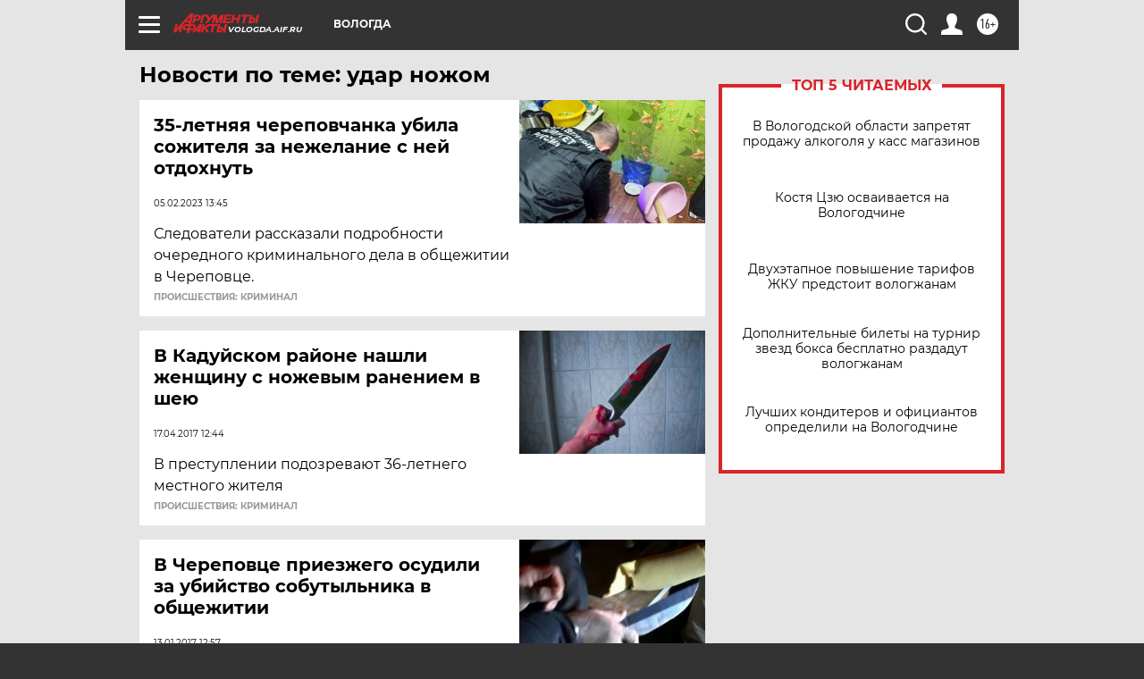

--- FILE ---
content_type: text/html
request_url: https://tns-counter.ru/nc01a**R%3Eundefined*aif_ru/ru/UTF-8/tmsec=aif_ru/267387695***
body_size: -73
content:
95AD7024692C4BF5X1764510709:95AD7024692C4BF5X1764510709